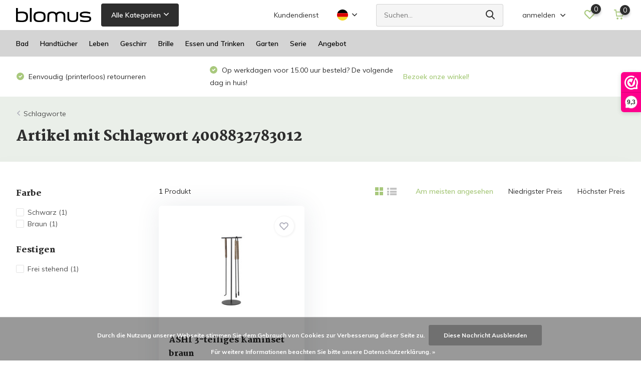

--- FILE ---
content_type: text/html;charset=utf-8
request_url: https://www.blomus-athome.nl/de/tags/4008832783012/
body_size: 13171
content:
<!doctype html>
<html lang="de" class="">
	<head>
            <meta charset="utf-8"/>
<!-- [START] 'blocks/head.rain' -->
<!--

  (c) 2008-2026 Lightspeed Netherlands B.V.
  http://www.lightspeedhq.com
  Generated: 27-01-2026 @ 08:16:28

-->
<link rel="canonical" href="https://www.blomus-athome.nl/de/tags/4008832783012/"/>
<link rel="alternate" href="https://www.blomus-athome.nl/de/index.rss" type="application/rss+xml" title="Neue Produkte"/>
<link href="https://cdn.webshopapp.com/assets/cookielaw.css?2025-02-20" rel="stylesheet" type="text/css"/>
<meta name="robots" content="noodp,noydir"/>
<meta property="og:url" content="https://www.blomus-athome.nl/de/tags/4008832783012/?source=facebook"/>
<meta property="og:site_name" content="Bath&amp;Living"/>
<meta property="og:title" content="4008832783012"/>
<meta property="og:description" content="Entdecken Sie das Blomus-Styling! Minimalistisches, funktionales und zeitgemäßes Design. Mit einer umfangreichen Sammlung für Bad, Wohnen, Küche und Garten."/>
<!--[if lt IE 9]>
<script src="https://cdn.webshopapp.com/assets/html5shiv.js?2025-02-20"></script>
<![endif]-->
<!-- [END] 'blocks/head.rain' -->
		<meta http-equiv="x-ua-compatible" content="ie=edge">
		<title>4008832783012 - Bath&amp;Living</title>
		<meta name="description" content="Entdecken Sie das Blomus-Styling! Minimalistisches, funktionales und zeitgemäßes Design. Mit einer umfangreichen Sammlung für Bad, Wohnen, Küche und Garten.">
		<meta name="keywords" content="4008832783012, Blomus, Bad, Toilette, Toilette, Zubehör, Geschäft, Händler, Ausstellungsraum, Verkaufsstelle, Webshop, Lounge, Aufenthalt, Fera, Möbel, Tisch, Modo, Sono, Lito, Geschirr, Ro, Sablo, Pilar">
		<meta name="theme-color" content="#ffffff">
		<meta name="MobileOptimized" content="320">
		<meta name="HandheldFriendly" content="true">
		<meta name="viewport" content="width=device-width, initial-scale=1, initial-scale=1, minimum-scale=1, maximum-scale=1, user-scalable=no">
		<meta name="author" content="https://www.dmws.nl/">
		
		<link rel="preconnect" href="https://fonts.googleapis.com">
		<link rel="dns-prefetch" href="https://fonts.googleapis.com">
				<link rel="preconnect" href="//cdn.webshopapp.com/">
		<link rel="dns-prefetch" href="//cdn.webshopapp.com/">
    
    		<link rel="preload" href="https://fonts.googleapis.com/css?family=Muli:300,400,500,600,700,800,900%7CMartel:300,400,500,600,700,800,900" as="style">
    <link rel="preload" href="https://cdn.webshopapp.com/shops/31535/themes/176479/assets/owl-carousel-min.css?20250905092625" as="style">
    <link rel="preload" href="https://cdn.webshopapp.com/shops/31535/themes/176479/assets/fancybox.css?20250905092625" as="style">
    <link rel="preload" href="https://cdn.webshopapp.com/shops/31535/themes/176479/assets/icomoon.css?20250905092625" as="style">
    <link rel="preload" href="https://cdn.webshopapp.com/shops/31535/themes/176479/assets/compete.css?20250905092625" as="style">
    <link rel="preload" href="https://cdn.webshopapp.com/shops/31535/themes/176479/assets/custom.css?20250905092625" as="style">
    
    <link rel="preload" href="https://cdn.webshopapp.com/shops/31535/themes/176479/assets/jquery-3-4-1-min.js?20250905092625" as="script">
    <link rel="preload" href="https://cdn.webshopapp.com/shops/31535/themes/176479/assets/jquery-ui.js?20250905092625" as="script">
    <link rel="preload" href="https://cdn.webshopapp.com/shops/31535/themes/176479/assets/js-cookie-min.js?20250905092625" as="script">
    <link rel="preload" href="https://cdn.webshopapp.com/shops/31535/themes/176479/assets/owl-carousel-min.js?20250905092625" as="script">
    <link rel="preload" href="https://cdn.webshopapp.com/shops/31535/themes/176479/assets/fancybox.js?20250905092625" as="script">
    <link rel="preload" href="https://cdn.webshopapp.com/shops/31535/themes/176479/assets/lazyload.js?20250905092625" as="script">
    <link rel="preload" href="https://cdn.webshopapp.com/assets/gui.js?2025-02-20" as="script">
    <link rel="preload" href="https://cdn.webshopapp.com/shops/31535/themes/176479/assets/script.js?20250905092625" as="script">
    <link rel="preload" href="https://cdn.webshopapp.com/shops/31535/themes/176479/assets/custom.js?20250905092625" as="script">
        
    <link href="https://fonts.googleapis.com/css?family=Muli:300,400,500,600,700,800,900%7CMartel:300,400,500,600,700,800,900" rel="stylesheet" type="text/css">
    <link rel="stylesheet" href="https://cdn.webshopapp.com/shops/31535/themes/176479/assets/owl-carousel-min.css?20250905092625" type="text/css">
    <link rel="stylesheet" href="https://cdn.webshopapp.com/shops/31535/themes/176479/assets/fancybox.css?20250905092625" type="text/css">
    <link rel="stylesheet" href="https://cdn.webshopapp.com/shops/31535/themes/176479/assets/icomoon.css?20250905092625" type="text/css">
    <link rel="stylesheet" href="https://cdn.webshopapp.com/shops/31535/themes/176479/assets/compete.css?20250905092625" type="text/css">
    <link rel="stylesheet" href="https://cdn.webshopapp.com/shops/31535/themes/176479/assets/custom.css?20250905092625" type="text/css">
    
    <script src="https://cdn.webshopapp.com/shops/31535/themes/176479/assets/jquery-3-4-1-min.js?20250905092625"></script>

		<link rel="icon" type="image/x-icon" href="https://cdn.webshopapp.com/shops/31535/themes/176479/v/624767/assets/favicon.ico?20210409134428">
		<link rel="apple-touch-icon" href="https://cdn.webshopapp.com/shops/31535/themes/176479/v/624767/assets/favicon.ico?20210409134428">
    
    <meta name="msapplication-config" content="https://cdn.webshopapp.com/shops/31535/themes/176479/assets/browserconfig.xml?20250905092625">
<meta property="og:title" content="4008832783012">
<meta property="og:type" content="website"> 
<meta property="og:site_name" content="Bath&amp;Living">
<meta property="og:url" content="https://www.blomus-athome.nl/">
<meta property="og:image" content="https://cdn.webshopapp.com/shops/31535/themes/176479/v/2545102/assets/big-block-bg.jpg?20250121132857">
<meta name="twitter:title" content="4008832783012">
<meta name="twitter:description" content="Entdecken Sie das Blomus-Styling! Minimalistisches, funktionales und zeitgemäßes Design. Mit einer umfangreichen Sammlung für Bad, Wohnen, Küche und Garten.">
<meta name="twitter:site" content="Bath&amp;Living">
<meta name="twitter:card" content="https://cdn.webshopapp.com/shops/31535/themes/176479/v/625336/assets/logo.png?20210409134429">
<meta name="twitter:image" content="https://cdn.webshopapp.com/shops/31535/themes/176479/v/2545102/assets/big-block-bg.jpg?20250121132857">
<script type="application/ld+json">
  [
        {
      "@context": "http://schema.org/",
      "@type": "Organization",
      "url": "https://www.blomus-athome.nl/",
      "name": "Bath&amp;Living",
      "legalName": "Bath&amp;Living",
      "description": "Entdecken Sie das Blomus-Styling! Minimalistisches, funktionales und zeitgemäßes Design. Mit einer umfangreichen Sammlung für Bad, Wohnen, Küche und Garten.",
      "logo": "https://cdn.webshopapp.com/shops/31535/themes/176479/v/625336/assets/logo.png?20210409134429",
      "image": "https://cdn.webshopapp.com/shops/31535/themes/176479/v/2545102/assets/big-block-bg.jpg?20250121132857",
      "contactPoint": {
        "@type": "ContactPoint",
        "contactType": "Customer service",
        "telephone": "+31 (0)495 625991"
      },
      "address": {
        "@type": "PostalAddress",
        "streetAddress": "Kerkstraat 78",
        "addressLocality": "Nederland",
        "postalCode": "6031 CJ Nederweert",
        "addressCountry": "DE"
      }
         
    },
    { 
      "@context": "http://schema.org", 
      "@type": "WebSite", 
      "url": "https://www.blomus-athome.nl/", 
      "name": "Bath&amp;Living",
      "description": "Entdecken Sie das Blomus-Styling! Minimalistisches, funktionales und zeitgemäßes Design. Mit einer umfangreichen Sammlung für Bad, Wohnen, Küche und Garten.",
      "author": [
        {
          "@type": "Organization",
          "url": "https://www.dmws.nl/",
          "name": "DMWS B.V.",
          "address": {
            "@type": "PostalAddress",
            "streetAddress": "Klokgebouw 195 (Strijp-S)",
            "addressLocality": "Eindhoven",
            "addressRegion": "NB",
            "postalCode": "5617 AB",
            "addressCountry": "NL"
          }
        }
      ]
    }
  ]
</script>    
	</head>
	<body>
    <ul class="hidden-data hidden"><li>31535</li><li>176479</li><li>ja</li><li>de</li><li>live</li><li>info//bath-living/com</li><li>https://www.blomus-athome.nl/de/</li></ul><header id="top" class="hide-on-scroll"><div class="top-wrap fixed default"><section class="main pos-r"><div class="container pos-r"><div class="d-flex align-center justify-between"><div class="d-flex align-center"><div id="mobile-menu-btn" class="d-none show-1000"><div class="hamburger"><span></span><span></span><span></span><span></span></div></div><a href="https://www.blomus-athome.nl/de/account/login/" class="hidden show-575-flex"><i class="icon-login"></i></a><div id="logo" class="d-flex align-center"><a href="https://www.blomus-athome.nl/de/" accesskey="h"><img class="hide-1000 desktop-logo" src="https://cdn.webshopapp.com/shops/31535/themes/176479/v/625336/assets/logo.png?20210409134429" alt="Bath&amp;Living" height="60" width="150" /><img class="d-none show-1000 mobile-logo" src="https://cdn.webshopapp.com/shops/31535/themes/176479/v/625343/assets/logo-mobile.png?20210409134429" alt="Bath&amp;Living" height="60" width="150" /></a><div id="catbtn" class="hide-1000 btn-wrap"><a href="https://www.blomus-athome.nl/de/catalog/" class="btn">Alle Kategorien <i class="icon-arrow-down"></i></a><div class="categorymenu"><div class="wrap d-flex"><ul class="maincategories"><li data-attribute="bad"><a href="https://www.blomus-athome.nl/de/bad/">Bad <i class="icon-arrow-right"></i></a></li><li data-attribute="handtuecher"><a href="https://www.blomus-athome.nl/de/handtuecher/">Handtücher <i class="icon-arrow-right"></i></a></li><li data-attribute="leben"><a href="https://www.blomus-athome.nl/de/leben/">Leben <i class="icon-arrow-right"></i></a></li><li data-attribute="geschirr"><a href="https://www.blomus-athome.nl/de/geschirr/">Geschirr <i class="icon-arrow-right"></i></a></li><li data-attribute="brille"><a href="https://www.blomus-athome.nl/de/brille/">Brille <i class="icon-arrow-right"></i></a></li><li data-attribute="essen-und-trinken"><a href="https://www.blomus-athome.nl/de/essen-und-trinken/">Essen und Trinken <i class="icon-arrow-right"></i></a></li><li data-attribute="garten"><a href="https://www.blomus-athome.nl/de/garten/">Garten <i class="icon-arrow-right"></i></a></li><li data-attribute="serie"><a href="https://www.blomus-athome.nl/de/serie/">Serie <i class="icon-arrow-right"></i></a></li><li><a href="https://www.blomus-athome.nl/de/catalog/" class="more">Alle Kategorien anzeigen</a></li></ul><div class="subcategories"><div class="wrapper" data-category="bad"><h4>Bad</h4><ul><li class="sub"><a href="https://www.blomus-athome.nl/de/bad/toilette/">Toilette</a></li></ul><ul><li class="sub"><a href="https://www.blomus-athome.nl/de/bad/handtuchhalter/">Handtuchhalter</a></li></ul><ul><li class="sub"><a href="https://www.blomus-athome.nl/de/bad/seife/">Seife</a></li></ul><ul><li class="sub"><a href="https://www.blomus-athome.nl/de/bad/kosmetika/">Kosmetika</a></li></ul><ul><li class="sub"><a href="https://www.blomus-athome.nl/de/bad/treteimer/">Treteimer</a></li></ul><ul><li class="sub"><a href="https://www.blomus-athome.nl/de/bad/waeschekorb/">Wäschekorb</a></li></ul><ul><li class="sub"><a href="https://www.blomus-athome.nl/de/bad/spiegel/">Spiegel</a></li></ul><ul><li class="sub"><a href="https://www.blomus-athome.nl/de/bad/wischer/">Wischer</a></li></ul><ul><li class="sub"><a href="https://www.blomus-athome.nl/de/bad/dusche/">Dusche</a></li></ul></div><div class="wrapper" data-category="handtuecher"><h4>Handtücher</h4><ul><li class="sub"><a href="https://www.blomus-athome.nl/de/handtuecher/caro/">Caro</a></li></ul><ul><li class="sub"><a href="https://www.blomus-athome.nl/de/handtuecher/riva/">Riva</a></li></ul></div><div class="wrapper" data-category="leben"><h4>Leben</h4><ul><li class="sub"><a href="https://www.blomus-athome.nl/de/leben/liefern/">Liefern</a></li><ul><li><a href="https://www.blomus-athome.nl/de/leben/liefern/kleine-moebel/">Kleine Möbel</a></li><li><a href="https://www.blomus-athome.nl/de/leben/liefern/wandregal/">Wandregal</a></li><li><a href="https://www.blomus-athome.nl/de/leben/liefern/kamin/">Kamin</a></li><li><a href="https://www.blomus-athome.nl/de/leben/liefern/beleuchtung/">Beleuchtung</a></li></ul></ul><ul><li class="sub"><a href="https://www.blomus-athome.nl/de/leben/dekoration/">Dekoration</a></li><ul><li><a href="https://www.blomus-athome.nl/de/leben/dekoration/duftkerze/">Duftkerze</a></li><li><a href="https://www.blomus-athome.nl/de/leben/dekoration/windlicht/">Windlicht</a></li><li><a href="https://www.blomus-athome.nl/de/leben/dekoration/dekorationsschale/">Dekorationsschale</a></li><li><a href="https://www.blomus-athome.nl/de/leben/dekoration/dekorative-kissen/">Dekorative Kissen</a></li><li><a href="https://www.blomus-athome.nl/de/leben/dekoration/" class="more">Alle</a></li></ul></ul><ul><li class="sub"><a href="https://www.blomus-athome.nl/de/leben/kleiderschrank/">Kleiderschrank</a></li><ul><li><a href="https://www.blomus-athome.nl/de/leben/kleiderschrank/kleiderhaken/">Kleiderhaken</a></li><li><a href="https://www.blomus-athome.nl/de/leben/kleiderschrank/wandspiegel/">Wandspiegel</a></li><li><a href="https://www.blomus-athome.nl/de/leben/kleiderschrank/schluesselkasten/">Schlüsselkasten</a></li><li><a href="https://www.blomus-athome.nl/de/leben/kleiderschrank/tuerstopper/">Türstopper</a></li><li><a href="https://www.blomus-athome.nl/de/leben/kleiderschrank/" class="more">Alle</a></li></ul></ul><ul><li class="sub"><a href="https://www.blomus-athome.nl/de/leben/buero/">Büro</a></li><ul><li><a href="https://www.blomus-athome.nl/de/leben/buero/magnettafel/">Magnettafel</a></li><li><a href="https://www.blomus-athome.nl/de/leben/buero/uhren/">Uhren</a></li><li><a href="https://www.blomus-athome.nl/de/leben/buero/muelleimer/">Mülleimer</a></li><li><a href="https://www.blomus-athome.nl/de/"></a></li></ul></ul></div><div class="wrapper" data-category="geschirr"><h4>Geschirr</h4><ul><li class="sub"><a href="https://www.blomus-athome.nl/de/geschirr/pilar/">Pilar</a></li></ul><ul><li class="sub"><a href="https://www.blomus-athome.nl/de/geschirr/ro/">Ro</a></li></ul><ul><li class="sub"><a href="https://www.blomus-athome.nl/de/geschirr/sablo/">Sablo</a></li></ul></div><div class="wrapper" data-category="brille"><h4>Brille</h4></div><div class="wrapper" data-category="essen-und-trinken"><h4>Essen und Trinken</h4><ul><li class="sub"><a href="https://www.blomus-athome.nl/de/essen-und-trinken/brot-obst/">Brot &amp; Obst</a></li></ul><ul><li class="sub"><a href="https://www.blomus-athome.nl/de/essen-und-trinken/wasser-saft/">Wasser &amp; Saft</a></li></ul><ul><li class="sub"><a href="https://www.blomus-athome.nl/de/essen-und-trinken/wein/">Wein</a></li></ul><ul><li class="sub"><a href="https://www.blomus-athome.nl/de/essen-und-trinken/kueche/">Küche</a></li></ul><ul><li class="sub"><a href="https://www.blomus-athome.nl/de/essen-und-trinken/untersetzer/">Untersetzer</a></li></ul><ul><li class="sub"><a href="https://www.blomus-athome.nl/de/essen-und-trinken/tablett/">Tablett</a></li></ul></div><div class="wrapper" data-category="garten"><h4>Garten</h4><ul><li class="sub"><a href="https://www.blomus-athome.nl/de/garten/yua-gartenmoebel/">Yua-Gartenmöbel</a></li></ul><ul><li class="sub"><a href="https://www.blomus-athome.nl/de/garten/bleiben-sie-loungemoebel/">Bleiben Sie Loungemöbel</a></li></ul><ul><li class="sub"><a href="https://www.blomus-athome.nl/de/garten/loungemoebel-wachsen-lassen/">Loungemöbel wachsen lassen</a></li></ul><ul><li class="sub"><a href="https://www.blomus-athome.nl/de/garten/terrassenbeleuchtung/">Terrassenbeleuchtung</a></li></ul><ul><li class="sub"><a href="https://www.blomus-athome.nl/de/garten/giesskanne/">Gießkanne</a></li></ul><ul><li class="sub"><a href="https://www.blomus-athome.nl/de/garten/feuerschalen/">Feuerschalen</a></li></ul><ul><li class="sub"><a href="https://www.blomus-athome.nl/de/garten/gartenmoebel/">Gartenmöbel</a></li></ul></div><div class="wrapper" data-category="serie"><h4>Serie</h4><ul><li class="sub"><a href="https://www.blomus-athome.nl/de/serie/modo/">Modo</a></li></ul><ul><li class="sub"><a href="https://www.blomus-athome.nl/de/serie/sono/">Sono</a></li></ul><ul><li class="sub"><a href="https://www.blomus-athome.nl/de/serie/menoto/">Menoto</a></li></ul><ul><li class="sub"><a href="https://www.blomus-athome.nl/de/serie/areo/">Areo</a></li></ul><ul><li class="sub"><a href="https://www.blomus-athome.nl/de/serie/nexio/">Nexio</a></li></ul><ul><li class="sub"><a href="https://www.blomus-athome.nl/de/serie/ara/">Ara</a></li></ul><ul><li class="sub"><a href="https://www.blomus-athome.nl/de/serie/nero/">Nero</a></li></ul></div><div class="wrapper" data-category="angebot"><h4>Angebot</h4></div></div></div></div></div></div></div><div class="d-flex align-center justify-end top-nav"><a href="https://www.blomus-athome.nl/nl/service/" class="hide-1000">Kundendienst</a><div class="lang with-drop list hide-768"><div class="current"><img class="lazy" src="https://cdn.webshopapp.com/shops/31535/themes/176479/assets/lazy-preload.jpg?20250905092625" data-src="https://cdn.webshopapp.com/shops/31535/themes/176479/assets/flag-de.svg?20250905092625" alt="Deutsch" width="22" height="22"><span><i class="icon-arrow-down"></i></span></div><div class="dropdown"><ul><li><a title="Nederlands" lang="nl" href="https://www.blomus-athome.nl/nl/go/category/"><img class="lazy" src="https://cdn.webshopapp.com/shops/31535/themes/176479/assets/lazy-preload.jpg?20250905092625" data-src="https://cdn.webshopapp.com/shops/31535/themes/176479/assets/flag-nl.svg?20250905092625" alt="Nederlands" width="18" height="18"><span>Nederlands</span></a></li><li><a title="Deutsch" lang="de" href="https://www.blomus-athome.nl/de/go/category/"><img class="lazy" src="https://cdn.webshopapp.com/shops/31535/themes/176479/assets/lazy-preload.jpg?20250905092625" data-src="https://cdn.webshopapp.com/shops/31535/themes/176479/assets/flag-de.svg?20250905092625" alt="Deutsch" width="18" height="18"><span>Deutsch</span></a></li><li><a title="English" lang="en" href="https://www.blomus-athome.nl/en/go/category/"><img class="lazy" src="https://cdn.webshopapp.com/shops/31535/themes/176479/assets/lazy-preload.jpg?20250905092625" data-src="https://cdn.webshopapp.com/shops/31535/themes/176479/assets/flag-en.svg?20250905092625" alt="English" width="18" height="18"><span>English</span></a></li></ul></div></div><div id="showSearch" class="hide-575"><input type="search" value="" placeholder="Suchen..."><button type="submit" title="Suchen" disabled="disabled"><i class="icon-search"></i></button></div><div class="login with-drop hide-575"><a href="https://www.blomus-athome.nl/de/account/login/"><span>anmelden <i class="icon-arrow-down"></i></span></a><div class="dropdown"><form method="post" id="formLogin" action="https://www.blomus-athome.nl/de/account/loginPost/?return=https://www.blomus-athome.nl/de/tags/4008832783012/"><h3>anmelden</h3><p>Machen Sie die Bestellung noch einfacher!</p><div><label for="formLoginEmail">E-Mail-Adresse<span class="c-negatives">*</span></label><input type="email" id="formLoginEmail" name="email" placeholder="E-Mail-Adresse" autocomplete='email' tabindex=1 required></div><div><label for="formLoginPassword">Passwort</label><a href="https://www.blomus-athome.nl/de/account/password/" class="forgot" tabindex=6>Passwort vergessen?</a><input type="password" id="formLoginPassword" name="password" placeholder="Passwort" autocomplete="current-password" tabindex=2 required></div><div><input type="hidden" name="key" value="8780fd253f8cd99d4f1254ed0eccb89e" /><input type="hidden" name="type" value="login" /><button type="submit" onclick="$('#formLogin').submit(); return false;" class="btn" tabindex=3>anmelden</button></div></form><div><p class="register">Noch keinen Account? <a href="https://www.blomus-athome.nl/de/account/register/" tabindex=5>Benutzerkonto anlegen</a></p></div></div></div><div class="favorites"><a href="https://www.blomus-athome.nl/de/account/wishlist/" class="count"><span class="items" data-wishlist-items="">0</span><i class="icon-wishlist"></i></a></div><div class="cart with-drop"><a href="https://www.blomus-athome.nl/de/cart/" class="count"><span>0</span><i class="icon-cart"></i></a><div class="dropdown"><h3>Ihr Warenkorb</h3><i class="icon-close hidden show-575"></i><p>Ihr Warenkorb ist leer</p></div></div></div></div></div><div class="search-autocomplete"><div id="searchExpanded"><div class="container pos-r d-flex align-center"><form action="https://www.blomus-athome.nl/de/search/" method="get" id="formSearch"  class="search-form d-flex align-center"  data-search-type="desktop"><span onclick="$(this).closest('form').submit();" title="Suchen" class="search-icon"><i class="icon-search"></i></span><input type="text" name="q" autocomplete="off"  value="" placeholder="Suchen" class="standard-input" data-input="desktop"/></form><div class="close hide-575">Schließen</div></div><div class="overlay hide-575"></div></div><div class="container pos-r"><div id="searchResults" class="results-wrap with-filter" data-search-type="desktop"><div class="close"><i class="icon-close"></i></div><h4>Vorschläge</h4><div class="d-flex justify-between"><div class="filter-scroll-wrap"><div class="filter-scroll"><div class="subtitle title-font">Filter</div><form data-search-type="desktop"><div class="filter-boxes"><div class="filter-wrap sort"><select name="sort" class="custom-select"></select></div></div><div class="filter-boxes custom-filters"></div></form></div></div><ul class="search-products products-livesearch"></ul></div><div class="more"><a href="#" class="btn accent">Alle Ergebnisse anzeigen <span>(0)</span></a></div></div></div></div></section><section id="menu" class="hide-1000 dropdown"><div class="container"><nav class="menu"><ul class="d-flex align-center"><li class="item has-children"><a class="itemLink" href="https://www.blomus-athome.nl/de/bad/" title="Bad">Bad</a><ul class="subnav"><li class="subitem"><a class="subitemLink " href="https://www.blomus-athome.nl/de/bad/toilette/" title="Toilette">Toilette</a></li><li class="subitem"><a class="subitemLink " href="https://www.blomus-athome.nl/de/bad/handtuchhalter/" title="Handtuchhalter">Handtuchhalter</a></li><li class="subitem"><a class="subitemLink " href="https://www.blomus-athome.nl/de/bad/seife/" title="Seife">Seife</a></li><li class="subitem"><a class="subitemLink " href="https://www.blomus-athome.nl/de/bad/kosmetika/" title="Kosmetika">Kosmetika</a></li><li class="subitem"><a class="subitemLink " href="https://www.blomus-athome.nl/de/bad/treteimer/" title="Treteimer">Treteimer</a></li><li class="subitem"><a class="subitemLink " href="https://www.blomus-athome.nl/de/bad/waeschekorb/" title="Wäschekorb">Wäschekorb</a></li><li class="subitem"><a class="subitemLink " href="https://www.blomus-athome.nl/de/bad/spiegel/" title="Spiegel">Spiegel</a></li><li class="subitem"><a class="subitemLink " href="https://www.blomus-athome.nl/de/bad/wischer/" title="Wischer">Wischer</a></li><li class="subitem"><a class="subitemLink " href="https://www.blomus-athome.nl/de/bad/dusche/" title="Dusche">Dusche</a></li></ul></li><li class="item has-children"><a class="itemLink" href="https://www.blomus-athome.nl/de/handtuecher/" title="Handtücher">Handtücher</a><ul class="subnav"><li class="subitem"><a class="subitemLink " href="https://www.blomus-athome.nl/de/handtuecher/caro/" title="Caro">Caro</a></li><li class="subitem"><a class="subitemLink " href="https://www.blomus-athome.nl/de/handtuecher/riva/" title="Riva">Riva</a></li></ul></li><li class="item has-children"><a class="itemLink" href="https://www.blomus-athome.nl/de/leben/" title="Leben">Leben</a><ul class="subnav"><li class="subitem has-children"><a class="subitemLink " href="https://www.blomus-athome.nl/de/leben/liefern/" title="Liefern">Liefern</a><ul class="subsubnav"><li class="subitem"><a class="subitemLink" href="https://www.blomus-athome.nl/de/leben/liefern/kleine-moebel/" title="Kleine Möbel">Kleine Möbel</a></li><li class="subitem"><a class="subitemLink" href="https://www.blomus-athome.nl/de/leben/liefern/wandregal/" title="Wandregal">Wandregal</a></li><li class="subitem"><a class="subitemLink" href="https://www.blomus-athome.nl/de/leben/liefern/kamin/" title="Kamin">Kamin</a></li><li class="subitem"><a class="subitemLink" href="https://www.blomus-athome.nl/de/leben/liefern/beleuchtung/" title="Beleuchtung">Beleuchtung</a></li></ul></li><li class="subitem has-children"><a class="subitemLink " href="https://www.blomus-athome.nl/de/leben/dekoration/" title="Dekoration">Dekoration</a><ul class="subsubnav"><li class="subitem"><a class="subitemLink" href="https://www.blomus-athome.nl/de/leben/dekoration/duftkerze/" title="Duftkerze">Duftkerze</a></li><li class="subitem"><a class="subitemLink" href="https://www.blomus-athome.nl/de/leben/dekoration/windlicht/" title="Windlicht">Windlicht</a></li><li class="subitem"><a class="subitemLink" href="https://www.blomus-athome.nl/de/leben/dekoration/dekorationsschale/" title="Dekorationsschale">Dekorationsschale</a></li><li class="subitem"><a class="subitemLink" href="https://www.blomus-athome.nl/de/leben/dekoration/dekorative-kissen/" title="Dekorative Kissen">Dekorative Kissen</a></li><li class="subitem"><a class="subitemLink" href="https://www.blomus-athome.nl/de/leben/dekoration/wirft/" title="wirft">wirft</a></li><li class="subitem"><a class="subitemLink" href="https://www.blomus-athome.nl/de/leben/dekoration/vasen/" title="Vasen">Vasen</a></li></ul></li><li class="subitem has-children"><a class="subitemLink " href="https://www.blomus-athome.nl/de/leben/kleiderschrank/" title="Kleiderschrank">Kleiderschrank</a><ul class="subsubnav"><li class="subitem"><a class="subitemLink" href="https://www.blomus-athome.nl/de/leben/kleiderschrank/kleiderhaken/" title="Kleiderhaken">Kleiderhaken</a></li><li class="subitem"><a class="subitemLink" href="https://www.blomus-athome.nl/de/leben/kleiderschrank/wandspiegel/" title="Wandspiegel">Wandspiegel</a></li><li class="subitem"><a class="subitemLink" href="https://www.blomus-athome.nl/de/leben/kleiderschrank/schluesselkasten/" title="Schlüsselkasten">Schlüsselkasten</a></li><li class="subitem"><a class="subitemLink" href="https://www.blomus-athome.nl/de/leben/kleiderschrank/tuerstopper/" title="Türstopper">Türstopper</a></li><li class="subitem"><a class="subitemLink" href="https://www.blomus-athome.nl/de/leben/kleiderschrank/regenschirm-steht/" title="Regenschirm steht">Regenschirm steht</a></li></ul></li><li class="subitem has-children"><a class="subitemLink " href="https://www.blomus-athome.nl/de/leben/buero/" title="Büro">Büro</a><ul class="subsubnav"><li class="subitem"><a class="subitemLink" href="https://www.blomus-athome.nl/de/leben/buero/magnettafel/" title="Magnettafel">Magnettafel</a></li><li class="subitem"><a class="subitemLink" href="https://www.blomus-athome.nl/de/leben/buero/uhren/" title="Uhren">Uhren</a></li><li class="subitem"><a class="subitemLink" href="https://www.blomus-athome.nl/de/leben/buero/muelleimer/" title="Mülleimer">Mülleimer</a></li><li class="subitem"><a class="subitemLink" href="https://www.blomus-athome.nl/de/" title=""></a></li></ul></li></ul></li><li class="item has-children"><a class="itemLink" href="https://www.blomus-athome.nl/de/geschirr/" title="Geschirr">Geschirr</a><ul class="subnav"><li class="subitem"><a class="subitemLink " href="https://www.blomus-athome.nl/de/geschirr/pilar/" title="Pilar">Pilar</a></li><li class="subitem"><a class="subitemLink " href="https://www.blomus-athome.nl/de/geschirr/ro/" title="Ro">Ro</a></li><li class="subitem"><a class="subitemLink " href="https://www.blomus-athome.nl/de/geschirr/sablo/" title="Sablo">Sablo</a></li></ul></li><li class="item"><a class="itemLink" href="https://www.blomus-athome.nl/de/brille/" title="Brille">Brille</a></li><li class="item has-children"><a class="itemLink" href="https://www.blomus-athome.nl/de/essen-und-trinken/" title="Essen und Trinken">Essen und Trinken</a><ul class="subnav"><li class="subitem"><a class="subitemLink " href="https://www.blomus-athome.nl/de/essen-und-trinken/brot-obst/" title="Brot &amp; Obst">Brot &amp; Obst</a></li><li class="subitem"><a class="subitemLink " href="https://www.blomus-athome.nl/de/essen-und-trinken/wasser-saft/" title="Wasser &amp; Saft">Wasser &amp; Saft</a></li><li class="subitem"><a class="subitemLink " href="https://www.blomus-athome.nl/de/essen-und-trinken/wein/" title="Wein">Wein</a></li><li class="subitem"><a class="subitemLink " href="https://www.blomus-athome.nl/de/essen-und-trinken/kueche/" title="Küche">Küche</a></li><li class="subitem"><a class="subitemLink " href="https://www.blomus-athome.nl/de/essen-und-trinken/untersetzer/" title="Untersetzer">Untersetzer</a></li><li class="subitem"><a class="subitemLink " href="https://www.blomus-athome.nl/de/essen-und-trinken/tablett/" title="Tablett">Tablett</a></li></ul></li><li class="item has-children"><a class="itemLink" href="https://www.blomus-athome.nl/de/garten/" title="Garten">Garten</a><ul class="subnav"><li class="subitem"><a class="subitemLink " href="https://www.blomus-athome.nl/de/garten/yua-gartenmoebel/" title="Yua-Gartenmöbel">Yua-Gartenmöbel</a></li><li class="subitem"><a class="subitemLink " href="https://www.blomus-athome.nl/de/garten/bleiben-sie-loungemoebel/" title="Bleiben Sie Loungemöbel">Bleiben Sie Loungemöbel</a></li><li class="subitem"><a class="subitemLink " href="https://www.blomus-athome.nl/de/garten/loungemoebel-wachsen-lassen/" title="Loungemöbel wachsen lassen">Loungemöbel wachsen lassen</a></li><li class="subitem"><a class="subitemLink " href="https://www.blomus-athome.nl/de/garten/terrassenbeleuchtung/" title="Terrassenbeleuchtung">Terrassenbeleuchtung</a></li><li class="subitem"><a class="subitemLink " href="https://www.blomus-athome.nl/de/garten/giesskanne/" title="Gießkanne">Gießkanne</a></li><li class="subitem"><a class="subitemLink " href="https://www.blomus-athome.nl/de/garten/feuerschalen/" title="Feuerschalen">Feuerschalen</a></li><li class="subitem"><a class="subitemLink " href="https://www.blomus-athome.nl/de/garten/gartenmoebel/" title="Gartenmöbel">Gartenmöbel</a></li></ul></li><li class="item has-children"><a class="itemLink" href="https://www.blomus-athome.nl/de/serie/" title="Serie">Serie</a><ul class="subnav"><li class="subitem"><a class="subitemLink " href="https://www.blomus-athome.nl/de/serie/modo/" title="Modo">Modo</a></li><li class="subitem"><a class="subitemLink " href="https://www.blomus-athome.nl/de/serie/sono/" title="Sono">Sono</a></li><li class="subitem"><a class="subitemLink " href="https://www.blomus-athome.nl/de/serie/menoto/" title="Menoto">Menoto</a></li><li class="subitem"><a class="subitemLink " href="https://www.blomus-athome.nl/de/serie/areo/" title="Areo">Areo</a></li><li class="subitem"><a class="subitemLink " href="https://www.blomus-athome.nl/de/serie/nexio/" title="Nexio">Nexio</a></li><li class="subitem"><a class="subitemLink " href="https://www.blomus-athome.nl/de/serie/ara/" title="Ara">Ara</a></li><li class="subitem"><a class="subitemLink " href="https://www.blomus-athome.nl/de/serie/nero/" title="Nero">Nero</a></li></ul></li><li class="item"><a class="itemLink" href="https://www.blomus-athome.nl/de/angebot/" title="Angebot">Angebot</a></li></ul></nav></div></section><div id="mobileMenu" class="hide"><div class="wrap"><ul><li class="all hidden"><a href="#"><i class="icon-nav-left"></i>Alle Kategorien</a></li><li class="cat has-children"><a class="itemLink" href="https://www.blomus-athome.nl/de/bad/" title="Bad">Bad<i class="icon-arrow-right"></i></a><ul class="subnav hidden"><li class="subitem"><a class="subitemLink" href="https://www.blomus-athome.nl/de/bad/toilette/" title="Toilette">Toilette</a></li><li class="subitem"><a class="subitemLink" href="https://www.blomus-athome.nl/de/bad/handtuchhalter/" title="Handtuchhalter">Handtuchhalter</a></li><li class="subitem"><a class="subitemLink" href="https://www.blomus-athome.nl/de/bad/seife/" title="Seife">Seife</a></li><li class="subitem"><a class="subitemLink" href="https://www.blomus-athome.nl/de/bad/kosmetika/" title="Kosmetika">Kosmetika</a></li><li class="subitem"><a class="subitemLink" href="https://www.blomus-athome.nl/de/bad/treteimer/" title="Treteimer">Treteimer</a></li><li class="subitem"><a class="subitemLink" href="https://www.blomus-athome.nl/de/bad/waeschekorb/" title="Wäschekorb">Wäschekorb</a></li><li class="subitem"><a class="subitemLink" href="https://www.blomus-athome.nl/de/bad/spiegel/" title="Spiegel">Spiegel</a></li><li class="subitem"><a class="subitemLink" href="https://www.blomus-athome.nl/de/bad/wischer/" title="Wischer">Wischer</a></li><li class="subitem"><a class="subitemLink" href="https://www.blomus-athome.nl/de/bad/dusche/" title="Dusche">Dusche</a></li></ul></li><li class="cat has-children"><a class="itemLink" href="https://www.blomus-athome.nl/de/handtuecher/" title="Handtücher">Handtücher<i class="icon-arrow-right"></i></a><ul class="subnav hidden"><li class="subitem"><a class="subitemLink" href="https://www.blomus-athome.nl/de/handtuecher/caro/" title="Caro">Caro</a></li><li class="subitem"><a class="subitemLink" href="https://www.blomus-athome.nl/de/handtuecher/riva/" title="Riva">Riva</a></li></ul></li><li class="cat has-children"><a class="itemLink" href="https://www.blomus-athome.nl/de/leben/" title="Leben">Leben<i class="icon-arrow-right"></i></a><ul class="subnav hidden"><li class="subitem has-children"><a class="subitemLink" href="https://www.blomus-athome.nl/de/leben/liefern/" title="Liefern">Liefern<i class="icon-arrow-right"></i></a><ul class="subsubnav hidden"><li class="subitem"><a class="subitemLink" href="https://www.blomus-athome.nl/de/leben/liefern/kleine-moebel/" title="Kleine Möbel">Kleine Möbel</a></li><li class="subitem"><a class="subitemLink" href="https://www.blomus-athome.nl/de/leben/liefern/wandregal/" title="Wandregal">Wandregal</a></li><li class="subitem"><a class="subitemLink" href="https://www.blomus-athome.nl/de/leben/liefern/kamin/" title="Kamin">Kamin</a></li><li class="subitem"><a class="subitemLink" href="https://www.blomus-athome.nl/de/leben/liefern/beleuchtung/" title="Beleuchtung">Beleuchtung</a></li></ul></li><li class="subitem has-children"><a class="subitemLink" href="https://www.blomus-athome.nl/de/leben/dekoration/" title="Dekoration">Dekoration<i class="icon-arrow-right"></i></a><ul class="subsubnav hidden"><li class="subitem"><a class="subitemLink" href="https://www.blomus-athome.nl/de/leben/dekoration/duftkerze/" title="Duftkerze">Duftkerze</a></li><li class="subitem"><a class="subitemLink" href="https://www.blomus-athome.nl/de/leben/dekoration/windlicht/" title="Windlicht">Windlicht</a></li><li class="subitem"><a class="subitemLink" href="https://www.blomus-athome.nl/de/leben/dekoration/dekorationsschale/" title="Dekorationsschale">Dekorationsschale</a></li><li class="subitem"><a class="subitemLink" href="https://www.blomus-athome.nl/de/leben/dekoration/dekorative-kissen/" title="Dekorative Kissen">Dekorative Kissen</a></li><li class="subitem"><a class="subitemLink" href="https://www.blomus-athome.nl/de/leben/dekoration/wirft/" title="wirft">wirft</a></li><li class="subitem"><a class="subitemLink" href="https://www.blomus-athome.nl/de/leben/dekoration/vasen/" title="Vasen">Vasen</a></li></ul></li><li class="subitem has-children"><a class="subitemLink" href="https://www.blomus-athome.nl/de/leben/kleiderschrank/" title="Kleiderschrank">Kleiderschrank<i class="icon-arrow-right"></i></a><ul class="subsubnav hidden"><li class="subitem"><a class="subitemLink" href="https://www.blomus-athome.nl/de/leben/kleiderschrank/kleiderhaken/" title="Kleiderhaken">Kleiderhaken</a></li><li class="subitem"><a class="subitemLink" href="https://www.blomus-athome.nl/de/leben/kleiderschrank/wandspiegel/" title="Wandspiegel">Wandspiegel</a></li><li class="subitem"><a class="subitemLink" href="https://www.blomus-athome.nl/de/leben/kleiderschrank/schluesselkasten/" title="Schlüsselkasten">Schlüsselkasten</a></li><li class="subitem"><a class="subitemLink" href="https://www.blomus-athome.nl/de/leben/kleiderschrank/tuerstopper/" title="Türstopper">Türstopper</a></li><li class="subitem"><a class="subitemLink" href="https://www.blomus-athome.nl/de/leben/kleiderschrank/regenschirm-steht/" title="Regenschirm steht">Regenschirm steht</a></li></ul></li><li class="subitem has-children"><a class="subitemLink" href="https://www.blomus-athome.nl/de/leben/buero/" title="Büro">Büro<i class="icon-arrow-right"></i></a><ul class="subsubnav hidden"><li class="subitem"><a class="subitemLink" href="https://www.blomus-athome.nl/de/leben/buero/magnettafel/" title="Magnettafel">Magnettafel</a></li><li class="subitem"><a class="subitemLink" href="https://www.blomus-athome.nl/de/leben/buero/uhren/" title="Uhren">Uhren</a></li><li class="subitem"><a class="subitemLink" href="https://www.blomus-athome.nl/de/leben/buero/muelleimer/" title="Mülleimer">Mülleimer</a></li><li class="subitem"><a class="subitemLink" href="https://www.blomus-athome.nl/de/" title=""></a></li></ul></li></ul></li><li class="cat has-children"><a class="itemLink" href="https://www.blomus-athome.nl/de/geschirr/" title="Geschirr">Geschirr<i class="icon-arrow-right"></i></a><ul class="subnav hidden"><li class="subitem"><a class="subitemLink" href="https://www.blomus-athome.nl/de/geschirr/pilar/" title="Pilar">Pilar</a></li><li class="subitem"><a class="subitemLink" href="https://www.blomus-athome.nl/de/geschirr/ro/" title="Ro">Ro</a></li><li class="subitem"><a class="subitemLink" href="https://www.blomus-athome.nl/de/geschirr/sablo/" title="Sablo">Sablo</a></li></ul></li><li class="cat"><a class="itemLink" href="https://www.blomus-athome.nl/de/brille/" title="Brille">Brille</a></li><li class="cat has-children"><a class="itemLink" href="https://www.blomus-athome.nl/de/essen-und-trinken/" title="Essen und Trinken">Essen und Trinken<i class="icon-arrow-right"></i></a><ul class="subnav hidden"><li class="subitem"><a class="subitemLink" href="https://www.blomus-athome.nl/de/essen-und-trinken/brot-obst/" title="Brot &amp; Obst">Brot &amp; Obst</a></li><li class="subitem"><a class="subitemLink" href="https://www.blomus-athome.nl/de/essen-und-trinken/wasser-saft/" title="Wasser &amp; Saft">Wasser &amp; Saft</a></li><li class="subitem"><a class="subitemLink" href="https://www.blomus-athome.nl/de/essen-und-trinken/wein/" title="Wein">Wein</a></li><li class="subitem"><a class="subitemLink" href="https://www.blomus-athome.nl/de/essen-und-trinken/kueche/" title="Küche">Küche</a></li><li class="subitem"><a class="subitemLink" href="https://www.blomus-athome.nl/de/essen-und-trinken/untersetzer/" title="Untersetzer">Untersetzer</a></li><li class="subitem"><a class="subitemLink" href="https://www.blomus-athome.nl/de/essen-und-trinken/tablett/" title="Tablett">Tablett</a></li></ul></li><li class="cat has-children"><a class="itemLink" href="https://www.blomus-athome.nl/de/garten/" title="Garten">Garten<i class="icon-arrow-right"></i></a><ul class="subnav hidden"><li class="subitem"><a class="subitemLink" href="https://www.blomus-athome.nl/de/garten/yua-gartenmoebel/" title="Yua-Gartenmöbel">Yua-Gartenmöbel</a></li><li class="subitem"><a class="subitemLink" href="https://www.blomus-athome.nl/de/garten/bleiben-sie-loungemoebel/" title="Bleiben Sie Loungemöbel">Bleiben Sie Loungemöbel</a></li><li class="subitem"><a class="subitemLink" href="https://www.blomus-athome.nl/de/garten/loungemoebel-wachsen-lassen/" title="Loungemöbel wachsen lassen">Loungemöbel wachsen lassen</a></li><li class="subitem"><a class="subitemLink" href="https://www.blomus-athome.nl/de/garten/terrassenbeleuchtung/" title="Terrassenbeleuchtung">Terrassenbeleuchtung</a></li><li class="subitem"><a class="subitemLink" href="https://www.blomus-athome.nl/de/garten/giesskanne/" title="Gießkanne">Gießkanne</a></li><li class="subitem"><a class="subitemLink" href="https://www.blomus-athome.nl/de/garten/feuerschalen/" title="Feuerschalen">Feuerschalen</a></li><li class="subitem"><a class="subitemLink" href="https://www.blomus-athome.nl/de/garten/gartenmoebel/" title="Gartenmöbel">Gartenmöbel</a></li></ul></li><li class="cat has-children"><a class="itemLink" href="https://www.blomus-athome.nl/de/serie/" title="Serie">Serie<i class="icon-arrow-right"></i></a><ul class="subnav hidden"><li class="subitem"><a class="subitemLink" href="https://www.blomus-athome.nl/de/serie/modo/" title="Modo">Modo</a></li><li class="subitem"><a class="subitemLink" href="https://www.blomus-athome.nl/de/serie/sono/" title="Sono">Sono</a></li><li class="subitem"><a class="subitemLink" href="https://www.blomus-athome.nl/de/serie/menoto/" title="Menoto">Menoto</a></li><li class="subitem"><a class="subitemLink" href="https://www.blomus-athome.nl/de/serie/areo/" title="Areo">Areo</a></li><li class="subitem"><a class="subitemLink" href="https://www.blomus-athome.nl/de/serie/nexio/" title="Nexio">Nexio</a></li><li class="subitem"><a class="subitemLink" href="https://www.blomus-athome.nl/de/serie/ara/" title="Ara">Ara</a></li><li class="subitem"><a class="subitemLink" href="https://www.blomus-athome.nl/de/serie/nero/" title="Nero">Nero</a></li></ul></li><li class="cat"><a class="itemLink" href="https://www.blomus-athome.nl/de/angebot/" title="Angebot">Angebot</a></li><li class="other all"><a href="https://www.blomus-athome.nl/de/catalog/">Alle Kategorien</a></li><li class="other has-subs lang"><a href="#" class="itemLink">Sprache <img class="lazy" src="https://cdn.webshopapp.com/shops/31535/themes/176479/assets/lazy-preload.jpg?20250905092625" data-src="https://cdn.webshopapp.com/shops/31535/themes/176479/assets/flag-de.svg?20250905092625" alt="Deutsch" width="22" height="22"><i class="icon-arrow-right"></i></a><ul class="subnav hidden"><li class="subitem"><a title="Nederlands" lang="nl" href="https://www.blomus-athome.nl/nl/go/category/"><span>Nederlands</span><img class="lazy" src="https://cdn.webshopapp.com/shops/31535/themes/176479/assets/lazy-preload.jpg?20250905092625" data-src="https://cdn.webshopapp.com/shops/31535/themes/176479/assets/flag-nl.svg?20250905092625" alt="Nederlands" width="18" height="18"></a></li><li class="subitem"><a title="Deutsch" lang="de" href="https://www.blomus-athome.nl/de/go/category/"><span>Deutsch</span><img class="lazy" src="https://cdn.webshopapp.com/shops/31535/themes/176479/assets/lazy-preload.jpg?20250905092625" data-src="https://cdn.webshopapp.com/shops/31535/themes/176479/assets/flag-de.svg?20250905092625" alt="Deutsch" width="18" height="18"></a></li><li class="subitem"><a title="English" lang="en" href="https://www.blomus-athome.nl/en/go/category/"><span>English</span><img class="lazy" src="https://cdn.webshopapp.com/shops/31535/themes/176479/assets/lazy-preload.jpg?20250905092625" data-src="https://cdn.webshopapp.com/shops/31535/themes/176479/assets/flag-en.svg?20250905092625" alt="English" width="18" height="18"></a></li></ul></li><li class="other"><a href="https://www.blomus-athome.nl/nl/service/">Kundendienst</a></li><li class="other"><a href="https://www.blomus-athome.nl/de/account/login/">anmelden</a></li></ul></div></div></div><div class="below-main"></div><div class="usps"><div class="container"><div class="d-flex align-center justify-between"><ul class="d-flex align-center usps-slider owl-carousel"><li class="announcement"><a href="https://www.blomus-athome.nl/nl/service/"><b>Bezoek onze winkel!</b></a></li><li><i class="icon-check-white"></i><a href="https://www.blomus-athome.nl/nl/service/retourneren/">                                  Eenvoudig (printerloos) retourneren
                                </a></li><li><i class="icon-check-white"></i><a href="https://www.blomus-athome.nl/nl/service/shipping-returns/">                                  Op werkdagen voor 15.00 uur besteld? De volgende dag in huis!
                                </a></li></ul><ul></ul></div></div></div></header><div class="messages-wrapper"><div class="container pos-r"></div></div><section class="intro-category mb-0 hide-contact"><div class="container d-flex justify-between"><div class="wrapper"><div class="back"><div class="hide-575"><i class="icon-arrow-right"></i><a href="https://www.blomus-athome.nl/de/tags/">Schlagworte</a></div><div class="hidden show-575-inline"><i class="icon-arrow-right"></i><a href="https://www.blomus-athome.nl/de/tags/">Schlagworte</a></div></div><div class="hide-1000"></div></div><div class="intro"><h1 class="f-24">Artikel mit Schlagwort 4008832783012</h1><div class="slider-wrap"><div id="showFilter" class="hidden show-760"><i class="icon-filter"></i> Filter</div></div></div></div></section><section id="collection"><div class="container d-flex justify-between"><div class="filter-wrap"><form action="https://www.blomus-athome.nl/de/tags/4008832783012/" method="get" id="filter_form" class=""><input type="hidden" name="mode" value="grid" id="filter_form_mode" /><input type="hidden" name="limit" value="24" id="filter_form_limit" /><input type="hidden" name="sort" value="popular" id="filter_form_sort" /><input type="hidden" name="max" value="200" id="filter_form_max" /><input type="hidden" name="min" value="0" id="filter_form_min" /><div id="dmws-filter-wrap"><div class="mobile-heading hidden show-760 align-center justify-center"><i class="icon-close"></i><h3>Filter</h3><a class="clearAllFilter" href="https://www.blomus-athome.nl/de/tags/4008832783012/?mode=grid">Alle Filter löschen</a></div><div class="filter sort hidden show-575"><h4>Sortieren <i class="icon-arrow-down hidden show-760"></i></h4><div><ul><li><label for="filter_popular"><input type="radio" id="filter_popular" name="sort" value="popular" checked><span class="checkbox"></span><i class="icon-check-white"></i> Am meisten angesehen</label></li><li><label for="filter_lowest"><input type="radio" id="filter_lowest" name="sort" value="lowest" ><span class="checkbox"></span><i class="icon-check-white"></i> Niedrigster Preis</label></li><li><label for="filter_highest"><input type="radio" id="filter_highest" name="sort" value="highest" ><span class="checkbox"></span><i class="icon-check-white"></i> Höchster Preis</label></li></ul></div></div><div class="filter"><h4>Farbe <i class="icon-arrow-down hidden show-760"></i></h4><div><ul><li><label for="filter_770801"><input type="checkbox" id="filter_770801" name="filter[]" value="770801" ><span class="checkbox"></span><i class="icon-check-white"></i>Schwarz <span class="count">(1)</span></label></li><li><label for="filter_775234"><input type="checkbox" id="filter_775234" name="filter[]" value="775234" ><span class="checkbox"></span><i class="icon-check-white"></i>Braun <span class="count">(1)</span></label></li></ul></div></div><div class="filter"><h4>Festigen <i class="icon-arrow-down hidden show-760"></i></h4><div><ul><li><label for="filter_96586"><input type="checkbox" id="filter_96586" name="filter[]" value="96586" ><span class="checkbox"></span><i class="icon-check-white"></i>Frei stehend <span class="count">(1)</span></label></li></ul></div></div></div><p class="hidden show-575 scheme-btn submit"><button type="submit">Alle Ergebnisse anzeigen <i id="filter-live-count" class="count">(1)</i></button></p></form></div><div class="products-wrap"><div class="results-actions d-flex justify-between hide-575"><div class="results"><b>1</b> Produkt</div><div class="actions d-flex"><a href="https://www.blomus-athome.nl/de/tags/4008832783012/"><span class="icon active"><i class="icon-order-grid"></i></span></a><a href="https://www.blomus-athome.nl/de/tags/4008832783012/?mode=list"><span class="icon "><i class="icon-order-list"></i></span></a><form action="https://www.blomus-athome.nl/de/tags/4008832783012/" method="get" id="sort_form"><input type="hidden" name="mode" value="grid" id="filter_form_mode" /><input type="hidden" name="limit" value="24" id="filter_form_limit" /><input type="hidden" name="sort" value="popular" id="filter_form_sort" /><input type="hidden" name="max" value="200" id="filter_form_max" /><input type="hidden" name="min" value="0" id="filter_form_min" /><input type="hidden" name="brand" value="0" id="filter_form_brand" /><div class="sort"><label class="active"><input type="radio" name="sort" value="popular" checked>Am meisten angesehen</label><label><input type="radio" name="sort" value="lowest">Niedrigster Preis</label><label><input type="radio" name="sort" value="highest">Höchster Preis</label></div></form></div></div><div class="products grid d-flex no-border last-no-border"><div class="product d-flex short" data-url="https://www.blomus-athome.nl/de/ashi-3-teiliges-kaminset-braun.html?format=json"><a href="https://www.blomus-athome.nl/de/account/" class="add-to-wishlist"><i class="icon-wishlist"></i></a><a href="https://www.blomus-athome.nl/de/ashi-3-teiliges-kaminset-braun.html" class="img d-flex align-center justify-center"><img class="lazy" src="https://cdn.webshopapp.com/shops/31535/themes/176479/assets/lazy-preload.jpg?20250905092625" data-src="https://cdn.webshopapp.com/shops/31535/files/451913722/290x200x2/blomus-ashi-3-teiliges-kaminset-braun.jpg" alt="ASHI 3-teiliges Kaminset braun" width="290" height="200" /></a><div class="data"><h4 class="hide-575"><a href="https://www.blomus-athome.nl/de/ashi-3-teiliges-kaminset-braun.html">ASHI 3-teiliges Kaminset braun</a></h4><h4 class="hidden show-575"><a href="https://www.blomus-athome.nl/de/ashi-3-teiliges-kaminset-braun.html">ASHI 3-teiliges Kaminset braun</a></h4></div><div class="actions-wrap"><div class="actions d-flex align-center justify-between"><div class="stock instock"><i class="icon-check-white"></i>Auf Lager</div></div><div class="actions d-flex align-center justify-between"><div class="price"><div class="current">€ 189,-</div></div><form action="https://www.blomus-athome.nl/de/cart/add/241794660/" id="product_configure_form_120952157" method="post" class="direct-buy d-flex"><input type="number" name="quantity" value="1" min="0" /><a href="javascript:;" onclick="$('#product_configure_form_120952157').submit();" class="btn addtocart"><i class="icon-cart"></i></a></form></div></div></div></div></div></div></section><footer id="footer"><div class="footer-top"><div class="container"><div class="d-flex justify-between"><div class="chat"><h3>Bezoek onze winkel</h3><p>Volop inspiratie! <br> Kerkstraat 78, 6031 CJ Nederweert</p><p class="text"></p><div class="bot d-flex align-center"><a href="https://www.blomus-athome.nl/nl/service/" class="btn">Openingstijden</a><div class="hidden show-575 links"><a href="tel:+31(0)495625991">+31 (0)495 625991</a><a href="/cdn-cgi/l/email-protection#bdd4d3dbd2fddfdcc9d590d1d4cbd4d3da93ded2d0"><span class="__cf_email__" data-cfemail="3a53545c557a585b4e521756534c53545d14595557">[email&#160;protected]</span></a></div></div></div><div class="right d-flex justify-between"><div class="contact hide-575"><h3>Vragen? Bel of mail ons!</h3><p>Binnen 24 uur antwoord op je vraag!</p><div class="links"><a href="tel:+31(0)495625991">+31 (0)495 625991</a><a href="/cdn-cgi/l/email-protection#ee87808881ae8c8f9a86c3828798878089c08d8183"><span class="__cf_email__" data-cfemail="f79e999198b79596839fda9b9e819e9990d994989a">[email&#160;protected]</span></a></div></div><div class="newsletter"><div class="logo"><a href="https://www.blomus-athome.nl/de/" accesskey="f"><img class="lazy" src="https://cdn.webshopapp.com/shops/31535/themes/176479/assets/lazy-preload.jpg?20250905092625" data-src="https://cdn.webshopapp.com/shops/31535/themes/176479/v/743323/assets/footer-logo.png?20210617171708" alt="Bath&amp;Living" width="150" height="90"></a></div><p>Schrijf je in voor de nieuwsbrief en ontvang direct 5% korting!</p><form id="formNewsletterFooter" action="https://www.blomus-athome.nl/de/account/newsletter/" method="post"><input type="hidden" name="key" value="8780fd253f8cd99d4f1254ed0eccb89e" /><input type="text" name="email" id="formNewsletterEmailFooter" placeholder="E-Mail-Adresse"/><button type="submit" class="btn">Abonnieren</button><a class="small" href="https://www.blomus-athome.nl/de/service/privacy-policy/">* Read legal restrictions here</a></form></div></div></div></div></div><nav class="footer-navigation"><div class="container"><div class="d-flex align-start justify-between"><div><h3>Kundendienst<i class="icon-arrow-down hidden show-575"></i></h3><ul><li><a href="https://www.blomus-athome.nl/de/service/" title="Kontakt">Kontakt</a></li><li><a href="https://www.blomus-athome.nl/de/service/shipping-returns/" title="Versand">Versand</a></li><li><a href="https://www.blomus-athome.nl/de/service/retourneren/" title="Zurücksenden">Zurücksenden</a></li><li><a href="https://www.blomus-athome.nl/de/service/payment-methods/" title="Zahlen">Zahlen</a></li><li><a href="https://www.blomus-athome.nl/de/service/klachten/" title="Beschwerden?">Beschwerden?</a></li><li><a href="https://www.blomus-athome.nl/de/service/general-terms-conditions/" title="Geschäftsbedingungen">Geschäftsbedingungen</a></li><li><a href="https://www.blomus-athome.nl/de/service/privacy-policy/" title="Privacy Policy">Privacy Policy</a></li><li><a href="https://www.blomus-athome.nl/de/service/disclaimer/" title="Disclaimer">Disclaimer</a></li><li><a href="https://www.blomus-athome.nl/de/sitemap/" title="Sitemap">Sitemap</a></li><li><a href="https://www.blomus-athome.nl/de/service/newsletter-terms-conditions/" title="Newsletter">Newsletter</a></li></ul></div><div><h3>Mein Konto<i class="icon-arrow-down hidden show-575"></i></h3><ul><li><a href="https://www.blomus-athome.nl/de/account/" title="Kundenkonto anlegen">Kundenkonto anlegen</a></li><li><a href="https://www.blomus-athome.nl/de/account/orders/" title="Meine Bestellungen">Meine Bestellungen</a></li><li><a href="https://www.blomus-athome.nl/de/account/wishlist/" title="Mein Wunschzettel">Mein Wunschzettel</a></li></ul></div><div><h3>Kategorien<i class="icon-arrow-down hidden show-575"></i></h3><ul><li ><a href="https://www.blomus-athome.nl/de/bad/">Bad</a><span class="more-cats"><span class="plus-min"></span></span></li><li ><a href="https://www.blomus-athome.nl/de/handtuecher/">Handtücher</a><span class="more-cats"><span class="plus-min"></span></span></li><li ><a href="https://www.blomus-athome.nl/de/leben/">Leben</a><span class="more-cats"><span class="plus-min"></span></span></li><li ><a href="https://www.blomus-athome.nl/de/geschirr/">Geschirr</a><span class="more-cats"><span class="plus-min"></span></span></li><li ><a href="https://www.blomus-athome.nl/de/brille/">Brille</a></li><li ><a href="https://www.blomus-athome.nl/de/essen-und-trinken/">Essen und Trinken</a><span class="more-cats"><span class="plus-min"></span></span></li><li ><a href="https://www.blomus-athome.nl/de/garten/">Garten</a><span class="more-cats"><span class="plus-min"></span></span></li><li ><a href="https://www.blomus-athome.nl/de/serie/">Serie</a><span class="more-cats"><span class="plus-min"></span></span></li></ul></div><div><h3>Kontakt<i class="icon-arrow-down hidden show-575"></i></h3><ul class="list-contact"><li class="companyName strong">Bath&Living</li><li class="address">Kerkstraat 78</li><li>6031 CJ Nederweert</li><li>Nederland</li><li><b>Tel:</b><a href="tel:+31(0)495625991">+31 (0)495 625991</a></li><li><b>E-Mail:</b><a href="/cdn-cgi/l/email-protection#177e797178577576637f3a7b7e617e79703974787a" class="email"><span class="__cf_email__" data-cfemail="5b32353d341b393a2f337637322d32353c75383436">[email&#160;protected]</span></a></li><li class="info">KvK nummer 78419190</li><li class="info">BTW nummer NL861386322B01</li></ul></div></div></div></nav><div class="copyright"><div class="container"><div class="d-flex align-start justify-between"><div class="social d-flex"><a href="https://www.facebook.com/bathandliving" target="_blank" rel="noopener"><i class="icon-social-fb"></i></a><a href="https://www.instagram.com/bath_living/" target="_blank" rel="noopener"><i class="icon-social-ig"></i></a><a href="https://nl.pinterest.com/bath_living/" target="_blank" rel="noopener"><i class="icon-social-pn"></i></a></div><div class="copy">
          © Copyright 2026 - Theme By <a href="https://dmws.nl/themes/" target="_blank" rel="noopener">DMWS</a>  - <a href="https://www.blomus-athome.nl/de/rss/">RSS feed</a><br/>
          Offizieller Händler von Blomus <b class="c-accent"></b><div class="payments d-flex justify-around"><img class="lazy" src="https://cdn.webshopapp.com/shops/31535/themes/176479/assets/lazy-preload.jpg?20250905092625" data-src="https://cdn.webshopapp.com/shops/31535/themes/176479/assets/z-paypalcp.svg?20250905092625" alt="paypalcp" width="30" height="21"><img class="lazy" src="https://cdn.webshopapp.com/shops/31535/themes/176479/assets/lazy-preload.jpg?20250905092625" data-src="https://cdn.webshopapp.com/shops/31535/themes/176479/assets/z-paypallater.svg?20250905092625" alt="paypallater" width="30" height="21"><img class="lazy" src="https://cdn.webshopapp.com/shops/31535/themes/176479/assets/lazy-preload.jpg?20250905092625" data-src="https://cdn.webshopapp.com/shops/31535/themes/176479/assets/z-paypal.svg?20250905092625" alt="paypal" width="30" height="21"></div></div><div class="hallmarks d-flex align-center justify-end"></div></div></div></div></footer><script data-cfasync="false" src="/cdn-cgi/scripts/5c5dd728/cloudflare-static/email-decode.min.js"></script><script>
    	var instaUser = false;
    var notfound = 'Keine Produkte gefunden';
  var showMore = 'Mehr anzeigen';
  var showLess = 'Weniger anzeigen';
  var showSecondImage = '0';
  var basicUrl = 'https://www.blomus-athome.nl/de/';
  var baseDomain = '.blomus-athome.nl';
  var shopId = 31535;
  var priceStatus = 'enabled';
  var deleteWishlistUrl = 'https://www.blomus-athome.nl/de/account/wishlistDelete/';
  var wishlistUrl = 'https://www.blomus-athome.nl/de/account/wishlist/?format=json';
  var cartUrl = 'https://www.blomus-athome.nl/de/cart/?format=json';
  var shopSsl = true;
	var wishlistActive = true;
  var loggedIn = 0;
  var addedText = 'In wishlist';
 	var compareUrl = 'https://www.blomus-athome.nl/de/compare/?format=json';
	var ajaxTranslations = {"Add to cart":"Zum Warenkorb hinzuf\u00fcgen","Wishlist":"Wunschzettel","Add to wishlist":"Zur Wunschliste hinzuf\u00fcgen","Compare":"Vergleichen","Add to compare":"Zum Vergleich hinzuf\u00fcgen","Brands":"Marken","Discount":"Rabatt","Delete":"L\u00f6schen","Total excl. VAT":"Insgesamt exkl. MwSt.","Shipping costs":"Versandkosten","Total incl. VAT":"Gesamt inkl. MwSt","Read more":"Lesen Sie mehr","Read less":"Weniger lesen","January":"Januar","February":"Februar","March":"M\u00e4rz","April":"April","May":"Mai","June":"Juni","July":"Juli","August":"August","September":"September","October":"Oktober","November":"November","December":"Dezember","Sunday":"Sonntag","Monday":"Montag","Tuesday":"Dienstag","Wednesday":"Mittwoch","Thursday":"Donnerstag","Friday":"Freitag","Saturday":"Samstag","Your review has been accepted for moderation.":"Ihre Kundenmeinung wurde zur internen Pr\u00fcfung angenommen.","Order":"Bestellung","Date":"Datum","Total":"Gesamt","Status":"Status","View product":"Produkt anzeigen","Awaiting payment":"In Erwartung der Zahlung","Awaiting pickup":"Abholung erwartet","Picked up":"Abgeholt","Shipped":"Versandt","Cancelled":"Abgebrochen","No products found":"Keine Produkte gefunden","Awaiting shipment":"Warten auf Sendung","No orders found":"No orders found","Additional costs":"Zus\u00e4tzliche Kosten"};
	var shopCategories = {"931077":{"id":931077,"parent":0,"path":["931077"],"depth":1,"image":417110657,"type":"category","url":"bad","title":"Bad","description":"","count":353,"subs":{"931126":{"id":931126,"parent":931077,"path":["931126","931077"],"depth":2,"image":0,"type":"category","url":"bad\/toilette","title":"Toilette","description":"","count":68},"931144":{"id":931144,"parent":931077,"path":["931144","931077"],"depth":2,"image":0,"type":"category","url":"bad\/handtuchhalter","title":"Handtuchhalter","description":"","count":54},"931125":{"id":931125,"parent":931077,"path":["931125","931077"],"depth":2,"image":0,"type":"category","url":"bad\/seife","title":"Seife","description":"","count":65},"931124":{"id":931124,"parent":931077,"path":["931124","931077"],"depth":2,"image":0,"type":"category","url":"bad\/kosmetika","title":"Kosmetika","description":"","count":98},"933711":{"id":933711,"parent":931077,"path":["933711","931077"],"depth":2,"image":0,"type":"category","url":"bad\/treteimer","title":"Treteimer","description":"","count":33},"1034357":{"id":1034357,"parent":931077,"path":["1034357","931077"],"depth":2,"image":0,"type":"category","url":"bad\/waeschekorb","title":"W\u00e4schekorb","description":"","count":15},"1005209":{"id":1005209,"parent":931077,"path":["1005209","931077"],"depth":2,"image":0,"type":"category","url":"bad\/spiegel","title":"Spiegel","description":"","count":22},"931122":{"id":931122,"parent":931077,"path":["931122","931077"],"depth":2,"image":0,"type":"category","url":"bad\/wischer","title":"Wischer","description":"","count":14},"932558":{"id":932558,"parent":931077,"path":["932558","931077"],"depth":2,"image":0,"type":"category","url":"bad\/dusche","title":"Dusche","description":"","count":10}}},"6905084":{"id":6905084,"parent":0,"path":["6905084"],"depth":1,"image":417110001,"type":"category","url":"handtuecher","title":"Handt\u00fccher","description":"","count":72,"subs":{"8187158":{"id":8187158,"parent":6905084,"path":["8187158","6905084"],"depth":2,"image":0,"type":"category","url":"handtuecher\/caro","title":"Caro","description":"","count":29},"8187161":{"id":8187161,"parent":6905084,"path":["8187161","6905084"],"depth":2,"image":0,"type":"category","url":"handtuecher\/riva","title":"Riva","description":"","count":44}}},"931078":{"id":931078,"parent":0,"path":["931078"],"depth":1,"image":417110127,"type":"category","url":"leben","title":"Leben","description":"","count":614,"subs":{"10743612":{"id":10743612,"parent":931078,"path":["10743612","931078"],"depth":2,"image":0,"type":"category","url":"leben\/liefern","title":"Liefern","description":"","count":142,"subs":{"10045538":{"id":10045538,"parent":10743612,"path":["10045538","10743612","931078"],"depth":3,"image":362991606,"type":"category","url":"leben\/liefern\/kleine-moebel","title":"Kleine M\u00f6bel","description":"","count":72},"10743617":{"id":10743617,"parent":10743612,"path":["10743617","10743612","931078"],"depth":3,"image":0,"type":"category","url":"leben\/liefern\/wandregal","title":"Wandregal","description":"","count":5},"1058181":{"id":1058181,"parent":10743612,"path":["1058181","10743612","931078"],"depth":3,"image":0,"type":"category","url":"leben\/liefern\/kamin","title":"Kamin","description":"","count":11},"10743692":{"id":10743692,"parent":10743612,"path":["10743692","10743612","931078"],"depth":3,"image":0,"type":"category","url":"leben\/liefern\/beleuchtung","title":"Beleuchtung","description":"","count":56}}},"10743474":{"id":10743474,"parent":931078,"path":["10743474","931078"],"depth":2,"image":416839888,"type":"category","url":"leben\/dekoration","title":"Dekoration","description":"","count":314,"subs":{"2500816":{"id":2500816,"parent":10743474,"path":["2500816","10743474","931078"],"depth":3,"image":0,"type":"category","url":"leben\/dekoration\/duftkerze","title":"Duftkerze","description":"","count":57},"10743489":{"id":10743489,"parent":10743474,"path":["10743489","10743474","931078"],"depth":3,"image":0,"type":"category","url":"leben\/dekoration\/windlicht","title":"Windlicht","description":"","count":70},"10743569":{"id":10743569,"parent":10743474,"path":["10743569","10743474","931078"],"depth":3,"image":0,"type":"category","url":"leben\/dekoration\/dekorationsschale","title":"Dekorationsschale","description":"","count":53},"11680407":{"id":11680407,"parent":10743474,"path":["11680407","10743474","931078"],"depth":3,"image":415170272,"type":"category","url":"leben\/dekoration\/dekorative-kissen","title":"Dekorative Kissen","description":"Ein dekoratives Kissen auf der Couch oder dem Bett macht es noch ein bisschen gem\u00fctlicher. Entscheiden Sie sich f\u00fcr eine sch\u00f6ne Samtvariante? Oder nur f\u00fcr eine etwas lebhaftere Variante? Alle Artikel anzeigen!","count":73},"11680408":{"id":11680408,"parent":10743474,"path":["11680408","10743474","931078"],"depth":3,"image":415172074,"type":"category","url":"leben\/dekoration\/wirft","title":"wirft","description":"Ein Plaid ist nicht nur praktisch, um sich auf der Couch sch\u00f6n warm zu halten, es kann auch sch\u00f6n zur Dekoration sein! So verleihen Sie Ihrem Wohn- oder Schlafzimmer einen stilvollen Look.","count":9},"11700660":{"id":11700660,"parent":10743474,"path":["11700660","10743474","931078"],"depth":3,"image":0,"type":"category","url":"leben\/dekoration\/vasen","title":"Vasen","description":"","count":36}}},"931161":{"id":931161,"parent":931078,"path":["931161","931078"],"depth":2,"image":0,"type":"category","url":"leben\/kleiderschrank","title":"Kleiderschrank","description":"","count":49,"subs":{"10743459":{"id":10743459,"parent":931161,"path":["10743459","931161","931078"],"depth":3,"image":0,"type":"category","url":"leben\/kleiderschrank\/kleiderhaken","title":"Kleiderhaken","description":"","count":19},"10743836":{"id":10743836,"parent":931161,"path":["10743836","931161","931078"],"depth":3,"image":0,"type":"category","url":"leben\/kleiderschrank\/wandspiegel","title":"Wandspiegel","description":"","count":9},"931167":{"id":931167,"parent":931161,"path":["931167","931161","931078"],"depth":3,"image":0,"type":"category","url":"leben\/kleiderschrank\/schluesselkasten","title":"Schl\u00fcsselkasten","description":"","count":1},"931159":{"id":931159,"parent":931161,"path":["931159","931161","931078"],"depth":3,"image":0,"type":"category","url":"leben\/kleiderschrank\/tuerstopper","title":"T\u00fcrstopper","description":"","count":16},"931170":{"id":931170,"parent":931161,"path":["931170","931161","931078"],"depth":3,"image":0,"type":"category","url":"leben\/kleiderschrank\/regenschirm-steht","title":"Regenschirm steht","description":"","count":0}}},"3216112":{"id":3216112,"parent":931078,"path":["3216112","931078"],"depth":2,"image":0,"type":"category","url":"leben\/buero","title":"B\u00fcro","description":"","count":16,"subs":{"1066659":{"id":1066659,"parent":3216112,"path":["1066659","3216112","931078"],"depth":3,"image":0,"type":"category","url":"leben\/buero\/magnettafel","title":"Magnettafel","description":"","count":3},"3618118":{"id":3618118,"parent":3216112,"path":["3618118","3216112","931078"],"depth":3,"image":0,"type":"category","url":"leben\/buero\/uhren","title":"Uhren","description":"","count":1},"3618114":{"id":3618114,"parent":3216112,"path":["3618114","3216112","931078"],"depth":3,"image":0,"type":"category","url":"leben\/buero\/muelleimer","title":"M\u00fclleimer","description":"","count":20},"931169":{"id":931169,"parent":3216112,"path":["931169","3216112","931078"],"depth":3,"image":0,"type":"category","url":null,"title":null,"description":null,"count":1}}}}},"7048091":{"id":7048091,"parent":0,"path":["7048091"],"depth":1,"image":416840162,"type":"category","url":"geschirr","title":"Geschirr","description":"","count":182,"subs":{"9700765":{"id":9700765,"parent":7048091,"path":["9700765","7048091"],"depth":2,"image":364780322,"type":"category","url":"geschirr\/pilar","title":"Pilar","description":"Sehen Sie sich die komplette Serie von PILAR-Geschirr von Blomus an. Ein umfassender Service in verschiedenen Farben, der sich gut miteinander kombinieren l\u00e4sst. Alle Artikel anzeigen!","count":92},"9700766":{"id":9700766,"parent":7048091,"path":["9700766","7048091"],"depth":2,"image":364780601,"type":"category","url":"geschirr\/ro","title":"Ro","description":"Sehen Sie sich die komplette Serie von RO-Geschirr von Blomus an. Ein umfassender Service basierend auf der japanischen Teezeremonie. Erh\u00e4ltlich in verschiedenen Farben, die gut miteinander kombiniert werden k\u00f6nnen. Alle Artikel anzeigen!","count":0},"10137634":{"id":10137634,"parent":7048091,"path":["10137634","7048091"],"depth":2,"image":329111146,"type":"category","url":"geschirr\/sablo","title":"Sablo","description":"Das neue SABLO-Geschirr von Blomus ist geschmeidig und rau und nutzt diesen Kontrast geschickt. Es wird aus Steinzeug in einer einzigartigen Mischung aus farbigem Ton, Quarz, Mineralien und Oxiden hergestellt. Der leicht gesprenkelte Look passt perfekt zu","count":90}}},"8765089":{"id":8765089,"parent":0,"path":["8765089"],"depth":1,"image":417110484,"type":"category","url":"brille","title":"Brille","description":"","count":26},"931079":{"id":931079,"parent":0,"path":["931079"],"depth":1,"image":363466559,"type":"category","url":"essen-und-trinken","title":"Essen und Trinken","description":"","count":135,"subs":{"931152":{"id":931152,"parent":931079,"path":["931152","931079"],"depth":2,"image":0,"type":"category","url":"essen-und-trinken\/brot-obst","title":"Brot & Obst","description":"","count":40},"931151":{"id":931151,"parent":931079,"path":["931151","931079"],"depth":2,"image":0,"type":"category","url":"essen-und-trinken\/wasser-saft","title":"Wasser & Saft","description":"","count":10},"931162":{"id":931162,"parent":931079,"path":["931162","931079"],"depth":2,"image":0,"type":"category","url":"essen-und-trinken\/wein","title":"Wein","description":"","count":19},"933717":{"id":933717,"parent":931079,"path":["933717","931079"],"depth":2,"image":0,"type":"category","url":"essen-und-trinken\/kueche","title":"K\u00fcche","description":"","count":29},"931164":{"id":931164,"parent":931079,"path":["931164","931079"],"depth":2,"image":0,"type":"category","url":"essen-und-trinken\/untersetzer","title":"Untersetzer","description":"","count":8},"2503362":{"id":2503362,"parent":931079,"path":["2503362","931079"],"depth":2,"image":0,"type":"category","url":"essen-und-trinken\/tablett","title":"Tablett","description":"","count":36}}},"931080":{"id":931080,"parent":0,"path":["931080"],"depth":1,"image":363467940,"type":"category","url":"garten","title":"Garten","description":"","count":277,"subs":{"12308652":{"id":12308652,"parent":931080,"path":["12308652","931080"],"depth":2,"image":0,"type":"category","url":"garten\/yua-gartenmoebel","title":"Yua-Gartenm\u00f6bel","description":"","count":29},"12308653":{"id":12308653,"parent":931080,"path":["12308653","931080"],"depth":2,"image":0,"type":"category","url":"garten\/bleiben-sie-loungemoebel","title":"Bleiben Sie Loungem\u00f6bel","description":"","count":71},"12308724":{"id":12308724,"parent":931080,"path":["12308724","931080"],"depth":2,"image":0,"type":"category","url":"garten\/loungemoebel-wachsen-lassen","title":"Loungem\u00f6bel wachsen lassen","description":"","count":58},"8774017":{"id":8774017,"parent":931080,"path":["8774017","931080"],"depth":2,"image":0,"type":"category","url":"garten\/terrassenbeleuchtung","title":"Terrassenbeleuchtung","description":"","count":53},"2500818":{"id":2500818,"parent":931080,"path":["2500818","931080"],"depth":2,"image":0,"type":"category","url":"garten\/giesskanne","title":"Gie\u00dfkanne","description":"","count":1},"931173":{"id":931173,"parent":931080,"path":["931173","931080"],"depth":2,"image":0,"type":"category","url":"garten\/feuerschalen","title":"Feuerschalen","description":"","count":3},"10044929":{"id":10044929,"parent":931080,"path":["10044929","931080"],"depth":2,"image":0,"type":"category","url":"garten\/gartenmoebel","title":"Gartenm\u00f6bel","description":"","count":186}}},"1605917":{"id":1605917,"parent":0,"path":["1605917"],"depth":1,"image":363469580,"type":"category","url":"serie","title":"Serie","description":"","count":147,"subs":{"2502472":{"id":2502472,"parent":1605917,"path":["2502472","1605917"],"depth":2,"image":0,"type":"category","url":"serie\/modo","title":"Modo","description":"","count":87},"1605925":{"id":1605925,"parent":1605917,"path":["1605925","1605917"],"depth":2,"image":0,"type":"category","url":"serie\/sono","title":"Sono","description":"","count":72},"1605927":{"id":1605927,"parent":1605917,"path":["1605927","1605917"],"depth":2,"image":0,"type":"category","url":"serie\/menoto","title":"Menoto","description":"","count":18},"1605919":{"id":1605919,"parent":1605917,"path":["1605919","1605917"],"depth":2,"image":0,"type":"category","url":"serie\/areo","title":"Areo","description":"","count":13},"1605921":{"id":1605921,"parent":1605917,"path":["1605921","1605917"],"depth":2,"image":0,"type":"category","url":"serie\/nexio","title":"Nexio","description":"","count":25},"2502470":{"id":2502470,"parent":1605917,"path":["2502470","1605917"],"depth":2,"image":0,"type":"category","url":"serie\/ara","title":"Ara","description":"","count":7},"2502476":{"id":2502476,"parent":1605917,"path":["2502476","1605917"],"depth":2,"image":0,"type":"category","url":"serie\/nero","title":"Nero","description":"","count":4}}},"837560":{"id":837560,"parent":0,"path":["837560"],"depth":1,"image":416840063,"type":"category","url":"angebot","title":"Angebot","description":"","count":177}};
	var searchUrl = 'https://www.blomus-athome.nl/de/search/';
	var by = 'Durch';
  var view = 'Ansehen';
  var viewNow = 'View now';
	var readMore = 'Lesen Sie mehr';
	var shopCurrency = '€';
	var totalBlogPosts = '';
	var blogDefaultImage = 'https://cdn.webshopapp.com/shops/31535/themes/176479/assets/blog-default.png?20250905092229';
  var filterShowItems = '10';
	var template = 'pages/collection.rain';
	var validFor = 'Gültig für';
	var makeChoice = 'Bitte wählen Sie';
	var noRewards = 'Für diese Bestellung sind keine Prämien verfügbar.';
	var points = 'punkte';
	var apply = 'Anwenden';
  var preloadImg = 'https://cdn.webshopapp.com/shops/31535/themes/176479/assets/lazy-preload.jpg?20250905092625';
</script><!-- [START] 'blocks/body.rain' --><script>
(function () {
  var s = document.createElement('script');
  s.type = 'text/javascript';
  s.async = true;
  s.src = 'https://www.blomus-athome.nl/de/services/stats/pageview.js';
  ( document.getElementsByTagName('head')[0] || document.getElementsByTagName('body')[0] ).appendChild(s);
})();
</script><!-- Global site tag (gtag.js) - Google Analytics --><script async src="https://www.googletagmanager.com/gtag/js?id=G-0TF66ZGDHG"></script><script>
    window.dataLayer = window.dataLayer || [];
    function gtag(){dataLayer.push(arguments);}

        gtag('consent', 'default', {"ad_storage":"granted","ad_user_data":"granted","ad_personalization":"granted","analytics_storage":"granted"});
    
    gtag('js', new Date());
    gtag('config', 'G-0TF66ZGDHG', {
        'currency': 'EUR',
                'country': 'NL'
    });

        gtag('event', 'view_item_list', {"items":[{"item_id":"66157","item_name":"ASHI 3-teiliges Kaminset braun","currency":"EUR","item_brand":"Blomus","item_variant":"-","price":189,"quantity":1,"item_category":"Leben","item_category2":"Kamin","item_category3":"Liefern"}]});
    </script><script>
(function () {
  var s = document.createElement('script');
  s.type = 'text/javascript';
  s.async = true;
  s.src = 'https://lightspeed.multisafepay.com/multisafepaycheckout.js';
  ( document.getElementsByTagName('head')[0] || document.getElementsByTagName('body')[0] ).appendChild(s);
})();
</script><script>
(function () {
  var s = document.createElement('script');
  s.type = 'text/javascript';
  s.async = true;
  s.src = 'https://dashboard.webwinkelkeur.nl/webshops/sidebar.js?id=10694';
  ( document.getElementsByTagName('head')[0] || document.getElementsByTagName('body')[0] ).appendChild(s);
})();
</script><div class="wsa-cookielaw">
      Durch die Nutzung unserer Webseite stimmen Sie dem Gebrauch von Cookies zur Verbesserung dieser Seite zu.
    <a href="https://www.blomus-athome.nl/de/cookielaw/optIn/" class="wsa-cookielaw-button wsa-cookielaw-button-green" rel="nofollow" title="Diese Nachricht Ausblenden">Diese Nachricht Ausblenden</a><a href="https://www.blomus-athome.nl/de/service/privacy-policy/" class="wsa-cookielaw-link" rel="nofollow" title="Für weitere Informationen beachten Sie bitte unsere Datenschutzerklärung.">Für weitere Informationen beachten Sie bitte unsere Datenschutzerklärung. &raquo;</a></div><!-- [END] 'blocks/body.rain' -->    
       <script defer src="https://cdn.webshopapp.com/shops/31535/themes/176479/assets/js-cookie-min.js?20250905092625"></script>
    <script defer src="https://cdn.webshopapp.com/shops/31535/themes/176479/assets/owl-carousel-min.js?20250905092625"></script>
    <script defer src="https://cdn.webshopapp.com/shops/31535/themes/176479/assets/fancybox.js?20250905092625"></script>    <script defer src="https://cdn.webshopapp.com/shops/31535/themes/176479/assets/lazyload.js?20250905092625"></script>
    <script defer async src="https://cdn.webshopapp.com/assets/gui.js?2025-02-20"></script>
    <script defer src="https://cdn.webshopapp.com/shops/31535/themes/176479/assets/script.js?20250905092625"></script>
    <script defer src="https://cdn.webshopapp.com/shops/31535/themes/176479/assets/custom.js?20250905092625"></script>
	</body>
</html>

--- FILE ---
content_type: text/javascript;charset=utf-8
request_url: https://www.blomus-athome.nl/de/services/stats/pageview.js
body_size: -411
content:
// SEOshop 27-01-2026 08:16:30